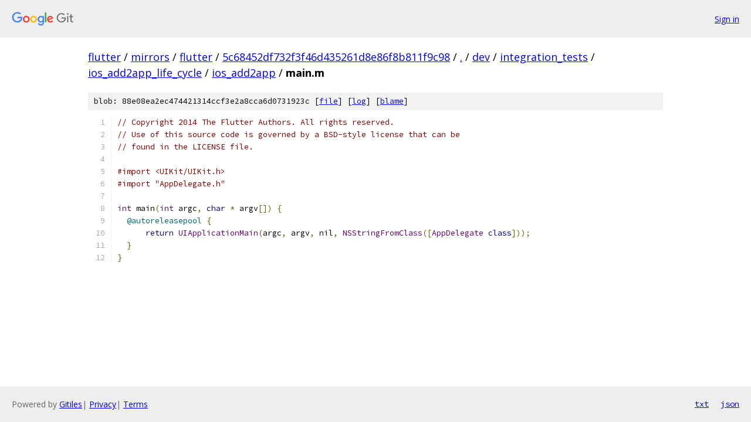

--- FILE ---
content_type: text/html; charset=utf-8
request_url: https://flutter.googlesource.com/mirrors/flutter/+/5c68452df732f3f46d435261d8e86f8b811f9c98/dev/integration_tests/ios_add2app_life_cycle/ios_add2app/main.m
body_size: 1333
content:
<!DOCTYPE html><html lang="en"><head><meta charset="utf-8"><meta name="viewport" content="width=device-width, initial-scale=1"><title>dev/integration_tests/ios_add2app_life_cycle/ios_add2app/main.m - mirrors/flutter - Git at Google</title><link rel="stylesheet" type="text/css" href="/+static/base.css"><link rel="stylesheet" type="text/css" href="/+static/prettify/prettify.css"><!-- default customHeadTagPart --></head><body class="Site"><header class="Site-header"><div class="Header"><a class="Header-image" href="/"><img src="//www.gstatic.com/images/branding/lockups/2x/lockup_git_color_108x24dp.png" width="108" height="24" alt="Google Git"></a><div class="Header-menu"> <a class="Header-menuItem" href="https://accounts.google.com/AccountChooser?faa=1&amp;continue=https://flutter.googlesource.com/login/mirrors/flutter/%2B/5c68452df732f3f46d435261d8e86f8b811f9c98/dev/integration_tests/ios_add2app_life_cycle/ios_add2app/main.m">Sign in</a> </div></div></header><div class="Site-content"><div class="Container "><div class="Breadcrumbs"><a class="Breadcrumbs-crumb" href="/?format=HTML">flutter</a> / <a class="Breadcrumbs-crumb" href="/mirrors/">mirrors</a> / <a class="Breadcrumbs-crumb" href="/mirrors/flutter/">flutter</a> / <a class="Breadcrumbs-crumb" href="/mirrors/flutter/+/5c68452df732f3f46d435261d8e86f8b811f9c98">5c68452df732f3f46d435261d8e86f8b811f9c98</a> / <a class="Breadcrumbs-crumb" href="/mirrors/flutter/+/5c68452df732f3f46d435261d8e86f8b811f9c98/">.</a> / <a class="Breadcrumbs-crumb" href="/mirrors/flutter/+/5c68452df732f3f46d435261d8e86f8b811f9c98/dev">dev</a> / <a class="Breadcrumbs-crumb" href="/mirrors/flutter/+/5c68452df732f3f46d435261d8e86f8b811f9c98/dev/integration_tests">integration_tests</a> / <a class="Breadcrumbs-crumb" href="/mirrors/flutter/+/5c68452df732f3f46d435261d8e86f8b811f9c98/dev/integration_tests/ios_add2app_life_cycle">ios_add2app_life_cycle</a> / <a class="Breadcrumbs-crumb" href="/mirrors/flutter/+/5c68452df732f3f46d435261d8e86f8b811f9c98/dev/integration_tests/ios_add2app_life_cycle/ios_add2app">ios_add2app</a> / <span class="Breadcrumbs-crumb">main.m</span></div><div class="u-sha1 u-monospace BlobSha1">blob: 88e08ea2ec474421314ccf3e2a8cca6d0731923c [<a href="/mirrors/flutter/+/5c68452df732f3f46d435261d8e86f8b811f9c98/dev/integration_tests/ios_add2app_life_cycle/ios_add2app/main.m">file</a>] [<a href="/mirrors/flutter/+log/5c68452df732f3f46d435261d8e86f8b811f9c98/dev/integration_tests/ios_add2app_life_cycle/ios_add2app/main.m">log</a>] [<a href="/mirrors/flutter/+blame/5c68452df732f3f46d435261d8e86f8b811f9c98/dev/integration_tests/ios_add2app_life_cycle/ios_add2app/main.m">blame</a>]</div><table class="FileContents"><tr class="u-pre u-monospace FileContents-line"><td class="u-lineNum u-noSelect FileContents-lineNum" data-line-number="1"></td><td class="FileContents-lineContents" id="1"><span class="com">// Copyright 2014 The Flutter Authors. All rights reserved.</span></td></tr><tr class="u-pre u-monospace FileContents-line"><td class="u-lineNum u-noSelect FileContents-lineNum" data-line-number="2"></td><td class="FileContents-lineContents" id="2"><span class="com">// Use of this source code is governed by a BSD-style license that can be</span></td></tr><tr class="u-pre u-monospace FileContents-line"><td class="u-lineNum u-noSelect FileContents-lineNum" data-line-number="3"></td><td class="FileContents-lineContents" id="3"><span class="com">// found in the LICENSE file.</span></td></tr><tr class="u-pre u-monospace FileContents-line"><td class="u-lineNum u-noSelect FileContents-lineNum" data-line-number="4"></td><td class="FileContents-lineContents" id="4"></td></tr><tr class="u-pre u-monospace FileContents-line"><td class="u-lineNum u-noSelect FileContents-lineNum" data-line-number="5"></td><td class="FileContents-lineContents" id="5"><span class="com">#import &lt;UIKit/UIKit.h&gt;</span></td></tr><tr class="u-pre u-monospace FileContents-line"><td class="u-lineNum u-noSelect FileContents-lineNum" data-line-number="6"></td><td class="FileContents-lineContents" id="6"><span class="com">#import &quot;AppDelegate.h&quot;</span></td></tr><tr class="u-pre u-monospace FileContents-line"><td class="u-lineNum u-noSelect FileContents-lineNum" data-line-number="7"></td><td class="FileContents-lineContents" id="7"></td></tr><tr class="u-pre u-monospace FileContents-line"><td class="u-lineNum u-noSelect FileContents-lineNum" data-line-number="8"></td><td class="FileContents-lineContents" id="8"><span class="typ">int</span><span class="pln"> main</span><span class="pun">(</span><span class="typ">int</span><span class="pln"> argc</span><span class="pun">,</span><span class="pln"> </span><span class="kwd">char</span><span class="pln"> </span><span class="pun">*</span><span class="pln"> argv</span><span class="pun">[])</span><span class="pln"> </span><span class="pun">{</span></td></tr><tr class="u-pre u-monospace FileContents-line"><td class="u-lineNum u-noSelect FileContents-lineNum" data-line-number="9"></td><td class="FileContents-lineContents" id="9"><span class="pln">  </span><span class="lit">@autoreleasepool</span><span class="pln"> </span><span class="pun">{</span></td></tr><tr class="u-pre u-monospace FileContents-line"><td class="u-lineNum u-noSelect FileContents-lineNum" data-line-number="10"></td><td class="FileContents-lineContents" id="10"><span class="pln">      </span><span class="kwd">return</span><span class="pln"> </span><span class="typ">UIApplicationMain</span><span class="pun">(</span><span class="pln">argc</span><span class="pun">,</span><span class="pln"> argv</span><span class="pun">,</span><span class="pln"> nil</span><span class="pun">,</span><span class="pln"> </span><span class="typ">NSStringFromClass</span><span class="pun">([</span><span class="typ">AppDelegate</span><span class="pln"> </span><span class="kwd">class</span><span class="pun">]));</span></td></tr><tr class="u-pre u-monospace FileContents-line"><td class="u-lineNum u-noSelect FileContents-lineNum" data-line-number="11"></td><td class="FileContents-lineContents" id="11"><span class="pln">  </span><span class="pun">}</span></td></tr><tr class="u-pre u-monospace FileContents-line"><td class="u-lineNum u-noSelect FileContents-lineNum" data-line-number="12"></td><td class="FileContents-lineContents" id="12"><span class="pun">}</span></td></tr></table><script nonce="cvQa_wc8ZxqTwIr6dkqLKw">for (let lineNumEl of document.querySelectorAll('td.u-lineNum')) {lineNumEl.onclick = () => {window.location.hash = `#${lineNumEl.getAttribute('data-line-number')}`;};}</script></div> <!-- Container --></div> <!-- Site-content --><footer class="Site-footer"><div class="Footer"><span class="Footer-poweredBy">Powered by <a href="https://gerrit.googlesource.com/gitiles/">Gitiles</a>| <a href="https://policies.google.com/privacy">Privacy</a>| <a href="https://policies.google.com/terms">Terms</a></span><span class="Footer-formats"><a class="u-monospace Footer-formatsItem" href="?format=TEXT">txt</a> <a class="u-monospace Footer-formatsItem" href="?format=JSON">json</a></span></div></footer></body></html>